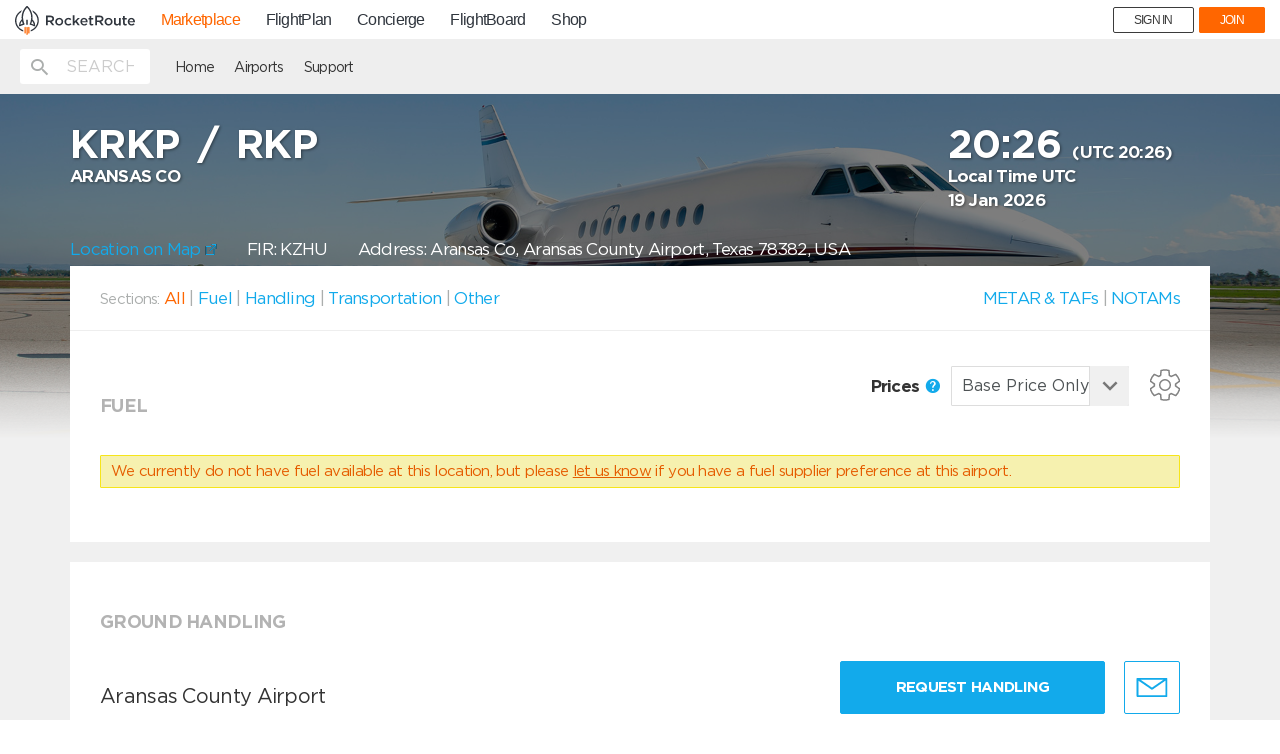

--- FILE ---
content_type: text/html; charset=UTF-8
request_url: https://mp.rocketroute.com/airports/north-america/united-states/rkp-aransas-co?
body_size: 3764
content:
<!DOCTYPE html>
<html lang="en" ng-app="ezfuelApp">
<!-- Head -->
<head>
    <!-- Google Tag Manager -->
<script>(function(w,d,s,l,i){w[l]=w[l]||[];w[l].push({'gtm.start':
new Date().getTime(),event:'gtm.js'});var f=d.getElementsByTagName(s)[0],
j=d.createElement(s),dl=l!='dataLayer'?'&l='+l:'';j.async=true;j.src=
'https://www.googletagmanager.com/gtm.js?id='+i+dl;f.parentNode.insertBefore(j,f);
})(window,document,'script','dataLayer','GTM-WTWKM54');</script>
<!-- End Google Tag Manager -->
    <meta charset="utf-8">
    <meta http-equiv="X-UA-Compatible" content="IE=edge">
    <meta name="viewport" content="width=device-width, initial-scale=1">
    <meta name="fragment" content="!">
                <title>
        KRKP -         RKP -          ARANSAS CO Airport Information</title>
    <meta name="description" content="
        Quick access to aviation critical airport information, including contact and order details for Handlers and FBOS:
            Aransas County Airport,
                    Universal Private Transport,
                    Osprey Flight Solutions,
                    Jetex Flight Support Permits,
                    GGT Worldwise,
                    Euro Jet Intercontinental Permits,
                    VICTOR,
                    The Aviation Company.
                        Fuel Providers. Catering, Permits, Cleaning and more services. Plus useful airport information such as Notams, Weather and more.

    ">
    <meta name="keywords" content="        Aransas County Airport,
                    Universal Private Transport,
                    Osprey Flight Solutions,
                    Jetex Flight Support Permits,
                    GGT Worldwise,
                    Euro Jet Intercontinental Permits,
                    VICTOR,
                    The Aviation Company.
            ">
        <meta property="og:title" content="RocketRoute Marketplace" />
    <meta property="og:description" content="MarketPlace offers pilots and dispatchers a quick and easy solution for arranging fuel, handling and other services directly with service providers. Free-to-use!" />


    <!-- Favicons -->
    <link rel="apple-touch-icon" sizes="57x57" href="/dist/favicons/apple-icon-57x57.png">
    <link rel="apple-touch-icon" sizes="60x60" href="/dist/favicons/apple-icon-60x60.png">
    <link rel="apple-touch-icon" sizes="72x72" href="/dist/favicons/apple-icon-72x72.png">
    <link rel="apple-touch-icon" sizes="76x76" href="/dist/favicons/apple-icon-76x76.png">
    <link rel="apple-touch-icon" sizes="114x114" href="/dist/favicons/apple-icon-114x114.png">
    <link rel="apple-touch-icon" sizes="120x120" href="/dist/favicons/apple-icon-120x120.png">
    <link rel="apple-touch-icon" sizes="144x144" href="/dist/favicons/apple-icon-144x144.png">
    <link rel="apple-touch-icon" sizes="152x152" href="/dist/favicons/apple-icon-152x152.png">
    <link rel="apple-touch-icon" sizes="180x180" href="/dist/favicons/apple-icon-180x180.png">
    <link rel="icon" type="image/png" sizes="192x192" href="/dist/favicons/android-icon-192x192.png">
    <link rel="icon" type="image/png" sizes="32x32" href="/dist/favicons/favicon-32x32.png">
    <link rel="icon" type="image/png" sizes="96x96" href="/dist/favicons/favicon-96x96.png">
    <link rel="icon" type="image/png" sizes="16x16" href="/dist/favicons/favicon-16x16.png">
    <link rel="manifest" href="/dist/favicons/manifest.json">

    <meta name="msapplication-TileColor" content="#ffffff">
    <meta name="msapplication-TileImage" content="/dist/favicons/ms-icon-144x144.png">
    <meta name="theme-color" content="#ffffff">
    <meta name="google-site-verification" content="Oy22eysrfjVyOTS-O_5j4NOHye6UlKDws5bDP9xDcjU" />
    <meta name="msvalidate.01" content="0C7256EA96A5AFCE127C5FCF77126E4B" />
    <meta name="yandex-verification" content="560222b8443fcde0" />

    
    <meta id="app-banner" name="apple-itunes-app" content="app-id=1126402258"/>
    <script>
        var isIphone = function () {
            return ((navigator.platform.indexOf("iPhone") != -1) || (navigator.platform.indexOf("iPod") != -1));
        };
        var appBanner = document.getElementById('app-banner');
        if (isIphone()) {
            appBanner.parentNode.removeChild(appBanner);
        }
    </script>

    <!-- Hotjar Tracking Code for https://mp.rocketroute.com -->
    <script>
        (function(h,o,t,j,a,r){
            h.hj=h.hj||function(){(h.hj.q=h.hj.q||[]).push(arguments)};
            h._hjSettings={hjid:666713,hjsv:6};
            a=o.getElementsByTagName('head')[0];
            r=o.createElement('script');r.async=1;
            r.src=t+h._hjSettings.hjid+j+h._hjSettings.hjsv;
            a.appendChild(r);
        })(window,document,'https://static.hotjar.com/c/hotjar-','.js?sv=');
    </script>

    <!-- Fonts -->
    <link href='https://fonts.googleapis.com/css?family=Lato:400,100,100italic,300,300italic,400italic,700,700italic,900,900italic'
          rel='stylesheet' type='text/css'>
    <!-- Styles -->
    <link href="/dist/bundle/vendor-3f3d94a2d5327ff5b6f6.css" rel="stylesheet"/>
    <link href="/dist/bundle/app-3f3d94a2d5327ff5b6f6.css" rel="stylesheet"/>
    <script src="https://maps.googleapis.com/maps/api/js?key=AIzaSyBP4hbccJLOG_sJpxSNiG3neDJfgkaG9a8"></script>

    <script>
        // touchSupport
        touchSupport = (('ontouchstart' in window) || (navigator.MaxTouchPoints > 0) || (navigator.msMaxTouchPoints > 0));
        if (!touchSupport) {
            document.documentElement.className += " no-touch";
        }
        else {
            document.documentElement.className += " touch";
        }
        // IE version
        var uA = window.navigator.userAgent;
        var msie = uA.indexOf('MSIE ');
        var trident = uA.indexOf('Trident/');
        var ie;
        function detectIE() {
            if (msie > 0) {
                // IE 10 or older => return version number
                ie = 'ie' + parseInt(uA.substring(msie + 5, uA.indexOf('.', msie)), 10);
                return ie;
            }
            if (trident > 0) {
                // IE 11 (or newer) => return version number
                var rv = uA.indexOf('rv:');
                ie = 'ie' + parseInt(uA.substring(rv + 3, uA.indexOf('.', rv)), 10);
                return ie;
            }
            return ie = 'nonIE';
        }
        detectIE();
        if (ie === 'nonIE') {
            document.documentElement.className += (' ' + ie);
        } else {
            document.documentElement.className += (' ' + (ie + ' ' + 'IE'));
        }
    </script>
    </head>
<body id="app-layout"
      class="subpage-layout"
      data-service="marketplace"
      data-user="">
<!-- Google Tag Manager (noscript) -->
<noscript><iframe src="https://www.googletagmanager.com/ns.html?id=GTM-WTWKM54"
height="0" width="0" style="display:none;visibility:hidden"></iframe></noscript>
<!-- End Google Tag Manager (noscript) -->
<!-- Google Analytics -->
<script>
  (function(i,s,o,g,r,a,m){i['GoogleAnalyticsObject']=r;i[r]=i[r]||function(){
  (i[r].q=i[r].q||[]).push(arguments)},i[r].l=1*new Date();a=s.createElement(o),
  m=s.getElementsByTagName(o)[0];a.async=1;a.src=g;m.parentNode.insertBefore(a,m)
  })(window,document,'script','https://www.google-analytics.com/analytics.js','ga');

  ga('create', 'UA-84689635-1', 'auto');


</script>
<!-- /Google Analytics -->
<!-- Global site tag (gtag.js) - Google Analytics -->
<script async src="https://www.googletagmanager.com/gtag/js?id=UA-84689635-1"></script>
<script>
 window.dataLayer = window.dataLayer || [];
 function gtag(){dataLayer.push(arguments);}
 gtag('js', new Date());

 gtag('config', 'UA-84689635-1');
</script>

<section>
    <div id="rrnavSection"></div>

    <link rel="stylesheet" href="https://d36h6yqpfvwc0h.cloudfront.net/assets/live/global-nav.css?10JAN2018">
    <script src="https://d36h6yqpfvwc0h.cloudfront.net/assets/live/bundle.js?10JAN2018"></script>

    
    
</section>

<div class="page-wrapper">
    <!-- Header -->
    <div ng-include="'/js/templates/parts/header.html'" ng-cloak></div>
    <div class="include-content">
            <div ng-include="'/js/templates/airport-container.html'"></div>
    </div>
    <div class="push"></div>
    
    
        
    
</div>
<!-- Modal -->
<div class="modal fade" id="support-modal" tabindex="-1" role="dialog" aria-labelledby="supportModalLabel">
    <div class="modal-dialog" role="document">
        <div class="modal-content help-modal">
            <div class="modal-header">
                <button type="button" class="close" data-dismiss="modal" aria-label="Close">
                    <svg version="1.1" xmlns="http://www.w3.org/2000/svg"
     xmlns:xlink="http://www.w3.org/1999/xlink" x="0px" y="0px"
     viewBox="0 0 32 32" style="enable-background:new 0 0 32 32;" xml:space="preserve">
    <path class="modal-controls" d="M18.3,16L31,3.3c0.6-0.6,0.6-1.7,0-2.3c-0.6-0.6-1.7-0.6-2.3,0L16,13.7L3.3,1C2.7,0.4,1.7,0.4,1,1
	                    C0.4,1.7,0.4,2.7,1,3.3L13.7,16L1,28.7c-0.6,0.6-0.6,1.7,0,2.3c0.6,0.6,1.7,0.6,2.3,0L16,18.3L28.7,31c0.6,0.6,1.7,0.6,2.3,0
	                    c0.6-0.6,0.6-1.7,0-2.3L18.3,16z"/>
</svg>                </button>
            </div>
            <div class="modal-body">
                <h3>RocketRoute<br>24 x 7 Support Centre</h3>

                <div class="suport-phones">
                  <div>
                    <p><span>AT:</span>+43 720 883 147</p>
                    <p><span>AU:</span>+61 280 114 040</p>
                    <p><span>BR:</span>+55 21 3942 5700</p>
                    <p><span>DE:</span>+49 4161 2063 86</p>
                    <p><span>FR:</span>+33 970 448 557</p>
                  </div>
                  <div>
                    <p><span>NZ:</span>+64 4831 0713</p>
                    <p><span>RU:</span>+7 499 609 26 45</p>
                    <p><span>UA:</span>+380 95 189 4243</p>
                    <p><span>UK:</span>+44 1273 782 130</p>
                    <p><span>US:</span>+1 321 473 7423</p>
                  </div>
                </div>
                <a href="mailto:support@rocketroute.com">support@rocketroute.com</a>
                <br>
                <h4>Air BP 24 x 7<br> Contact Details</h4>
                <p>+97150 4536032</p>
                <a href="mailto:airbpoutofhours@bp.com">airbpoutofhours@bp.com</a>
                <br>
                <a href="#" data-dismiss="modal" class="btn btn-primary">Close</a>
            </div>
        </div>
    </div>
</div>
<div ng-include="'/js/templates/modal/logout.tmpl.html'"></div>
<!-- Footer -->
<div ng-include="'/js/templates/parts/footer.html'" ng-cloak></div>
<!-- Scripts -->
<script>
    var API_DOMAIN = "https://fuel-api.rocketroute.com/api/v1/";
    var API_V2_DOMAIN = "https://fuel-api.rocketroute.com/api/v2/";
    var APP_ENV = "production";
</script>
    <script src="/dist/bundle/laravel-3f3d94a2d5327ff5b6f6.js"></script>
    <script src="/dist/bundle/app-3f3d94a2d5327ff5b6f6.js"></script>
<!-- Start of Survicate (www.survicate.com) code -->
<script type="text/javascript">
 (function(w) {
   w._sv = w._sv || {};
   w._sv.identity = setTimeout(function(){document.getElementsByTagName('body')[0].getAttribute("data-user") + " " +document.getElementsByTagName('body')[0].getAttribute("data-user-email");}, 5000);
   w._sv.trackingCode = 'cb694b655eedbc66bbbcdb2586130a4e';
   var s = document.createElement('script');
   s.src = '//api.survicate.com/assets/survicate.js';
   s.async = true;
   var e = document.getElementsByTagName('script')[0];
   e.parentNode.insertBefore(s, e);
 })(window);
</script>
<!-- End of Survicate code --></body>
</html>
